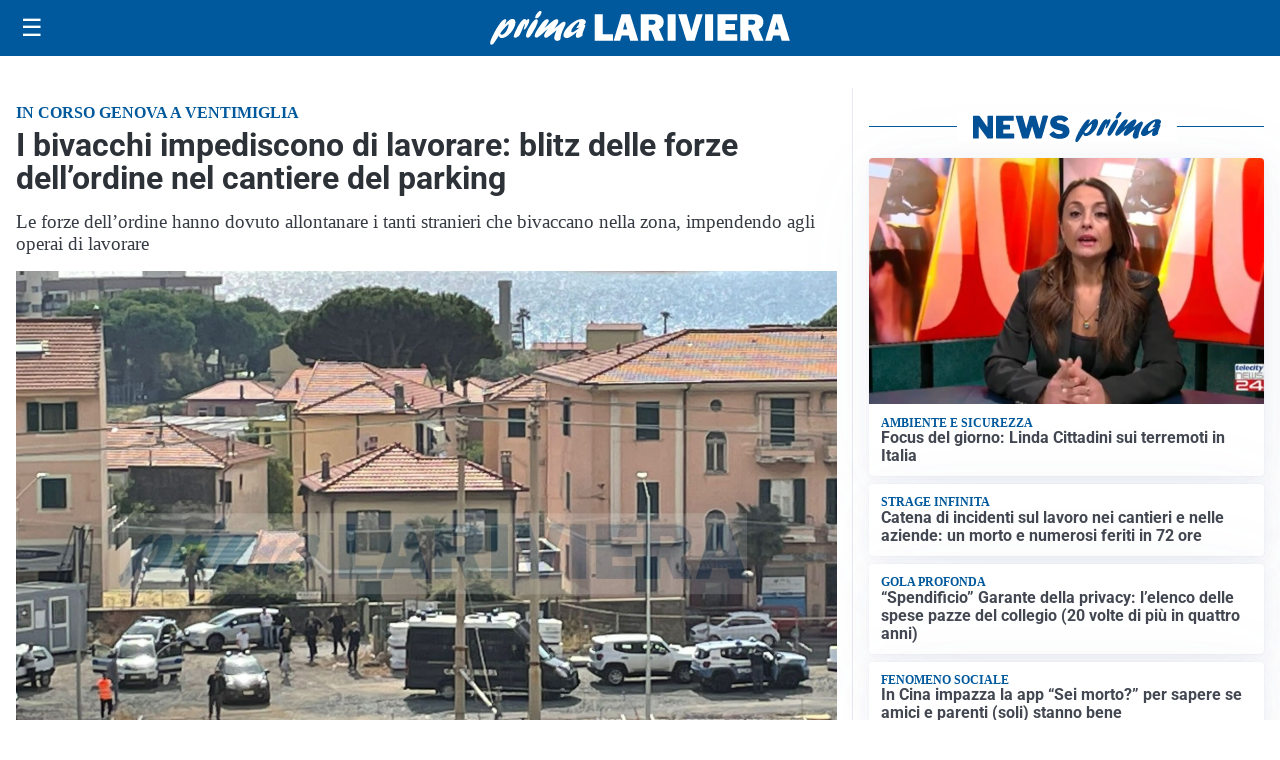

--- FILE ---
content_type: image/svg+xml
request_url: https://netweeksport.it/media/logo-blu.svg
body_size: 2525
content:
<?xml version="1.0" encoding="UTF-8"?>
<svg id="Livello_1" data-name="Livello 1" xmlns="http://www.w3.org/2000/svg" xmlns:xlink="http://www.w3.org/1999/xlink" viewBox="0 0 483.07 85.51">
  <defs>
    <style>
      .cls-1, .cls-2, .cls-3, .cls-4 {
        fill: none;
      }

      .cls-1, .cls-5, .cls-6 {
        stroke-width: 0px;
      }

      .cls-2 {
        stroke: #fff;
        stroke-linecap: round;
        stroke-linejoin: round;
        stroke-width: 1.2px;
      }

      .cls-3 {
        stroke-miterlimit: 10;
        stroke-width: .3px;
      }

      .cls-3, .cls-4 {
        stroke: #005095;
      }

      .cls-7 {
        clip-path: url(#clippath);
      }

      .cls-5 {
        fill: #005095;
      }

      .cls-4 {
        stroke-width: 2px;
      }

      .cls-6 {
        fill: #fff;
      }
    </style>
    <clipPath id="clippath">
      <rect class="cls-1" x="0" width="483.07" height="85.51"/>
    </clipPath>
  </defs>
  <g class="cls-7">
    <path class="cls-6" d="M91.31,11.95v56.69h380.13c5.66,0,10.26-4.6,10.26-10.26V11.95H91.31Z"/>
    <path class="cls-4" d="M91.31,11.95v56.69h380.13c5.66,0,10.26-4.6,10.26-10.26V11.95H91.31Z"/>
    <path class="cls-5" d="M258.81,70.01V10.52H0v44.93s0,14.56,16.13,14.56h242.69Z"/>
    <path class="cls-5" d="M94.55,51.18c-.73-.76-1.59-1.15-2.58-1.15-.34,0-.87.05-1.58.16-.71.11-1.24.16-1.58.16-.9,0-1.46-.14-1.68-.43-.21-.28-.32-.86-.32-1.74v-13.96h5.18c1.18,0,2.09-.36,2.72-1.08.63-.72.95-1.58.95-2.59s-.32-1.87-.95-2.59c-.63-.72-1.54-1.08-2.72-1.08h-5.18v-2.95c0-1.14-.37-2.03-1.11-2.69-.74-.66-1.59-.98-2.55-.98s-1.87.33-2.59.98-1.08,1.55-1.08,2.69v2.95s-3.28.05-3.28,3.74c0,1.01.28,1.86.85,2.55.57.7,1.38,1.05,2.42,1.05v13.24c0,6.82,3.1,10.22,9.29,10.22,4.59,0,6.89-1.31,6.89-3.93,0-.96-.37-1.82-1.1-2.59"/>
    <path class="cls-2" d="M94.55,51.18c-.73-.76-1.59-1.15-2.58-1.15-.34,0-.87.05-1.58.16-.71.11-1.24.16-1.58.16-.9,0-1.46-.14-1.68-.43-.21-.28-.32-.86-.32-1.74v-13.96h5.18c1.18,0,2.09-.36,2.72-1.08.63-.72.95-1.58.95-2.59s-.32-1.87-.95-2.59c-.63-.72-1.54-1.08-2.72-1.08h-5.18v-2.95c0-1.14-.37-2.03-1.11-2.69-.74-.66-1.59-.98-2.55-.98s-1.87.33-2.59.98-1.08,1.55-1.08,2.69v2.95s-3.28.05-3.28,3.74c0,1.01.28,1.86.85,2.55.57.7,1.38,1.05,2.42,1.05v13.24c0,6.82,3.1,10.22,9.29,10.22,4.59,0,6.89-1.31,6.89-3.93,0-.96-.37-1.82-1.1-2.59"/>
    <path class="cls-6" d="M34.78,85.3c-1.14,0-2.12-.36-2.94-1.08-.82-.72-1.24-1.77-1.24-3.11v-47.07c0-2.78-1.42-4.14-4.34-4.14h-9.66v21.16c0,1.34-.42,2.38-1.24,3.11-.82.72-1.81,1.08-2.94,1.08s-2.09-.35-2.84-1.05c-.89-.74-1.34-1.8-1.34-3.13v-29.53h18.03c3.68,0,6.75,1.17,9.13,3.47,2.37,2.3,3.58,5.36,3.58,9.09v47.02c0,1.33-.43,2.38-1.28,3.1-.84.72-1.82,1.08-2.9,1.08"/>
    <path class="cls-5" d="M26.25,21.34H8.02v29.74c0,1.4.48,2.5,1.42,3.29.78.73,1.78,1.1,2.97,1.1s2.22-.38,3.08-1.13c.87-.77,1.31-1.87,1.31-3.26v-20.95h9.46c1.4,0,2.45.33,3.12.97.67.64,1.01,1.64,1.01,2.96v47.07c0,1.4.44,2.5,1.31,3.26.85.75,1.89,1.13,3.08,1.13s2.16-.38,3.03-1.13c.9-.76,1.35-1.86,1.35-3.26v-47.02c0-3.79-1.22-6.9-3.64-9.24-2.41-2.34-5.53-3.52-9.27-3.52M26.25,21.75c3.64,0,6.64,1.14,8.98,3.41,2.34,2.27,3.52,5.25,3.52,8.95v47.02c0,1.28-.4,2.26-1.21,2.95-.81.69-1.73,1.03-2.77,1.03s-2.02-.34-2.81-1.03c-.78-.69-1.17-1.67-1.17-2.96v-47.07c0-2.9-1.52-4.34-4.54-4.34h-9.87v21.36c0,1.28-.39,2.27-1.17,2.96s-1.72,1.03-2.81,1.03-1.99-.33-2.7-.99c-.85-.71-1.28-1.7-1.28-2.98v-29.33h17.82Z"/>
    <path class="cls-6" d="M184.21,42.83c0-5.21-1.25-9.49-3.76-12.85-2.79-3.74-6.7-5.61-11.72-5.61s-9.31,1.56-12.32,4.69-4.51,7.36-4.51,12.71c0,5.07,1.54,9.12,4.61,12.18,3.08,3.05,7.1,4.58,12.07,4.58,1.42,0,2.5-.37,3.23-1.1.73-.73,1.1-1.64,1.1-2.73s-.36-2.01-1.07-2.77c-.85-.9-1.94-1.35-3.27-1.35-3.6,0-6.11-1.21-7.53-3.62h23.15v-4.12ZM160.14,38.99h-.07c.8-4.45,3.69-6.67,8.66-6.67,2.18,0,3.88.71,5.11,2.13.9,1.04,1.56,2.56,1.99,4.54h-15.69Z"/>
    <path class="cls-6" d="M218.54,43.14c0-5.21-1.25-9.49-3.76-12.85-2.79-3.74-6.7-5.61-11.72-5.61s-9.31,1.56-12.32,4.69-4.51,7.36-4.51,12.71c0,5.07,1.54,9.12,4.61,12.18,3.08,3.05,7.1,4.58,12.07,4.58,1.42,0,2.5-.37,3.23-1.1.73-.73,1.1-1.64,1.1-2.73s-.36-2.01-1.07-2.77c-.85-.9-1.94-1.35-3.27-1.35-3.6,0-6.11-1.21-7.53-3.62h23.15v-4.12ZM194.47,39.31h-.07c.8-4.45,3.69-6.67,8.66-6.67,2.18,0,3.88.71,5.11,2.13.9,1.04,1.56,2.56,1.99,4.54h-15.69Z"/>
    <path class="cls-6" d="M74.55,43.05c0-5.21-1.25-9.49-3.76-12.85-2.79-3.74-6.7-5.61-11.72-5.61s-9.31,1.56-12.32,4.69-4.51,7.36-4.51,12.71c0,5.07,1.54,9.12,4.62,12.18,3.08,3.05,7.1,4.58,12.07,4.58,1.42,0,2.5-.37,3.23-1.1.73-.73,1.1-1.64,1.1-2.73s-.36-2.01-1.07-2.77c-.85-.9-1.94-1.35-3.27-1.35-3.6,0-6.11-1.21-7.53-3.62h23.15v-4.12ZM50.48,39.22h-.07c.8-4.45,3.69-6.67,8.66-6.67,2.18,0,3.88.71,5.11,2.13.9,1.04,1.56,2.56,1.99,4.54h-15.69Z"/>
    <path class="cls-6" d="M148.94,40.33c-.9,3.34-1.88,5.22-2,5.64-.12.42-.77,2.35-1.95,5.78-1.66,4.75-4.36,7.14-8.09,7.19-1.7,0-3.24-.62-4.62-1.85-1.52-1.28-2.63-3.08-3.34-5.4l-6.53-20.95c-.14-.47-.36-.95-.21-1.35.36-1.01.41-2.08,1.24-2.84.83-.76,1.79-1.14,2.88-1.14,1.8,0,3.01.92,3.62,2.77l4.32,13.14c.65,1.77,1.47,4.81,3.05,10.44.47-1.88,1.54-5.46,3.19-10.74l4.19-12.08c.8-2.35,2.13-3.53,3.97-3.53s3.19,1.25,4.04,3.74l-3.76,11.17Z"/>
    <path class="cls-5" d="M125.34,39.75c-.86,3.21-1.81,5.02-1.92,5.42-.11.41-.74,2.26-1.88,5.55-1.59,4.56-4.19,6.87-7.78,6.91-1.64,0-3.12-.59-4.44-1.78-1.46-1.23-2.53-2.96-3.21-5.19l-6.28-20.14c-.14-.46-.21-.89-.21-1.3,0-1.09.4-2,1.2-2.73.8-.73,1.72-1.09,2.77-1.09,1.73,0,2.89.89,3.49,2.66l4.15,12.63c.32.86,1.3,3.26,2.93,9.09.46-1.81,1.48-4.3,3.07-9.37l4.02-11.61c.77-2.26,1.69-3.39,3.82-3.4,2.1,0,4.07,1.15,4.07,3.77l-3.8,10.56Z"/>
    <path class="cls-2" d="M125.34,39.75c-.86,3.21-1.81,5.02-1.92,5.42-.11.41-.74,2.26-1.88,5.55-1.59,4.56-4.19,6.87-7.78,6.91-1.64,0-3.12-.59-4.44-1.78-1.46-1.23-2.53-2.96-3.21-5.19l-6.28-20.14c-.14-.46-.21-.89-.21-1.3,0-1.09.4-2,1.2-2.73.8-.73,1.72-1.09,2.77-1.09,1.73,0,2.89.89,3.49,2.66l4.15,12.63c.32.86,1.3,3.26,2.93,9.09.46-1.81,1.48-4.3,3.07-9.37l4.02-11.61c.77-2.26,1.69-3.39,3.82-3.4,2.1,0,4.07,1.15,4.07,3.77l-3.8,10.56Z"/>
    <path class="cls-6" d="M251.05,52.41l-9.87-16.12c.33-.57,1.14-1.47,2.41-2.7.85-.8,1.28-1.73,1.28-2.77s-.41-2.05-1.24-2.88c-.83-.83-1.79-1.24-2.88-1.24-.99,0-1.92.4-2.77,1.21l-4.9,4.9c-1.33,1.33-2.41,2.77-3.27,4.33V4.18c0-1.23-.4-2.2-1.21-2.91-.81-.71-1.73-1.06-2.77-1.06s-2.02.36-2.81,1.07-1.17,1.68-1.17,2.92v50.34c0,1.28.39,2.26,1.17,2.95s1.72,1.03,2.81,1.03,1.96-.35,2.77-1.04c.8-.69,1.21-1.68,1.21-2.96v-7.5c2.47-2.28,4.28-4.02,5.42-5.21l8.98,14.79c.81,1.27,1.9,1.91,3.27,1.91,1.09,0,2.07-.39,2.92-1.17.85-.78,1.28-1.72,1.28-2.81,0-.71-.21-1.42-.64-2.13"/>
    <path class="cls-3" d="M251.05,52.41l-9.87-16.12c.33-.57,1.14-1.47,2.41-2.7.85-.8,1.28-1.73,1.28-2.77s-.41-2.05-1.24-2.88c-.83-.83-1.79-1.24-2.88-1.24-.99,0-1.92.4-2.77,1.21l-4.9,4.9c-1.33,1.33-2.41,2.77-3.27,4.33V4.18c0-1.23-.4-2.2-1.21-2.91-.81-.71-1.73-1.06-2.77-1.06s-2.02.36-2.81,1.07-1.17,1.68-1.17,2.92v50.34c0,1.28.39,2.26,1.17,2.95s1.72,1.03,2.81,1.03,1.96-.35,2.77-1.04c.8-.69,1.21-1.68,1.21-2.96v-7.5c2.47-2.28,4.28-4.02,5.42-5.21l8.98,14.79c.81,1.27,1.9,1.91,3.27,1.91,1.09,0,2.07-.39,2.92-1.17.85-.78,1.28-1.72,1.28-2.81,0-.71-.21-1.42-.64-2.13"/>
    <path class="cls-5" d="M442.5,58.95h8.03v-30.3h12.62v-6.89h-33.28v6.89h12.62v30.3ZM402.67,43.63v-15.03h8.2c4.65,0,7.92,3.33,7.92,7.57s-3.27,7.46-7.98,7.46h-8.15ZM394.64,58.95h8.03v-8.44h7.17c1.09,0,2.07-.11,3.16-.29l5.74,8.72h9.24l-7.75-10.96c4.59-2.47,7.06-7.06,7.06-11.82,0-7.98-5.74-14.4-16.7-14.4h-15.95v37.18ZM368.99,52.29c-6.54,0-11.36-5.28-11.36-11.93s4.88-11.88,11.36-11.88,11.25,5.28,11.25,11.88-4.76,11.93-11.25,11.93M368.93,59.58c11.48,0,19.68-8.55,19.68-19.22s-8.21-19.17-19.68-19.17-19.68,8.55-19.68,19.17,8.2,19.22,19.68,19.22M320.22,43.57v-14.92h8.32c4.7,0,7.8,3.33,7.8,7.46s-3.1,7.46-7.86,7.46h-8.26ZM312.18,58.95h8.03v-8.49h7.86c10.96,0,16.7-6.43,16.7-14.34s-5.74-14.34-16.64-14.34h-15.95v37.18ZM290.73,59.58c7.46,0,15.26-3.5,15.26-11.53s-7.92-10.44-14.52-11.99c-3.67-.86-6.37-1.72-6.37-4.13,0-2.81,3.67-3.56,5.62-3.56,3.79,0,7.69,1.03,10.67,2.98l2.93-6.2c-3.73-2.47-7.98-3.96-13.6-3.96-7.11,0-13.83,3.56-13.83,10.73,0,7.75,7.17,10.1,14.12,11.7,3.27.8,6.6,1.55,6.6,4.42s-3.79,4.36-6.89,4.36c-5.68,0-9.24-1.89-12.22-4.07l-2.93,6.2c2.07,1.66,6.25,5.05,15.15,5.05"/>
  </g>
</svg>